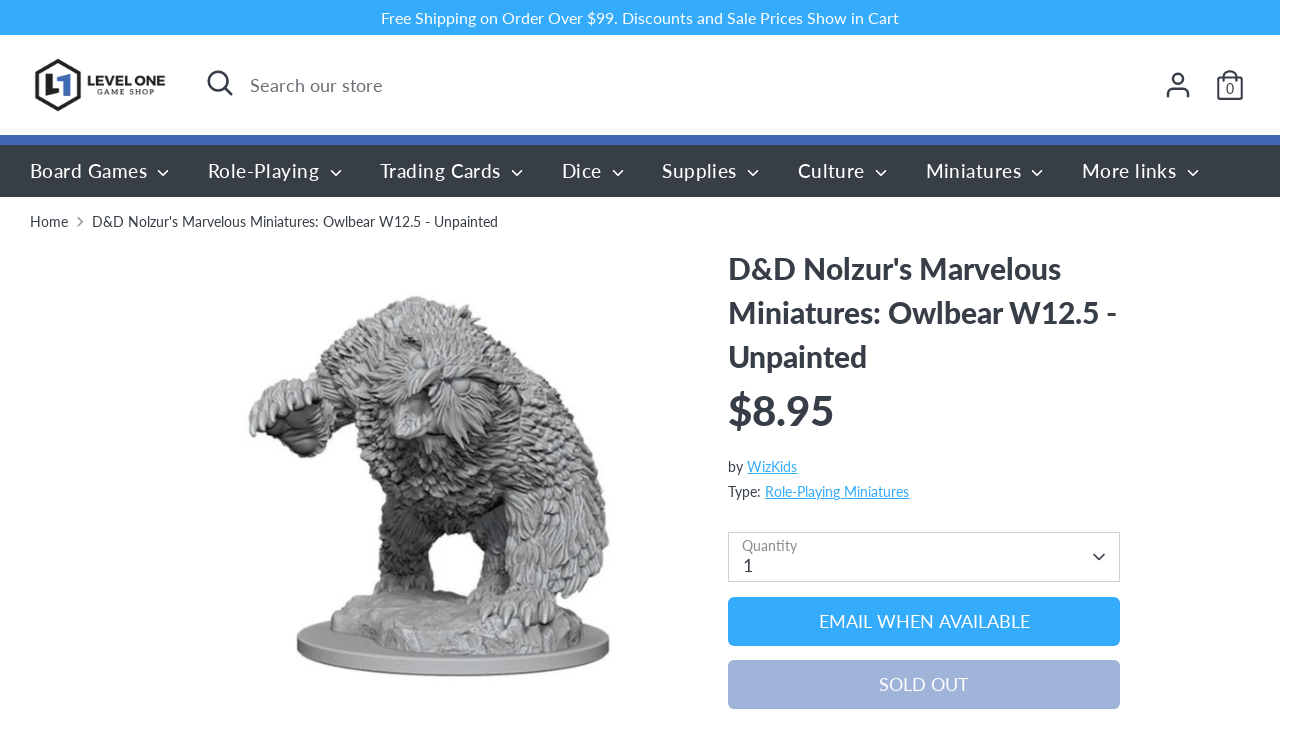

--- FILE ---
content_type: text/javascript
request_url: https://levelonegameshop.com/cdn/shop/t/14/compiled_assets/scripts.js?v=12184
body_size: -237
content:
(function(){var __sections__={};(function(){for(var i=0,s=document.getElementById("sections-script").getAttribute("data-sections").split(",");i<s.length;i++)__sections__[s[i]]=!0})(),function(){if(__sections__["product-recommendations"])try{var loadProductRecommendationsIntoSection=function(){var productRecommendationsSection=document.querySelector(".product-recommendations");if(productRecommendationsSection!==null){var requestUrl=productRecommendationsSection.dataset.url,request=new XMLHttpRequest;request.open("GET",requestUrl),request.onload=function(){if(request.status>=200&&request.status<300){var container=document.createElement("div");container.innerHTML=request.response,productRecommendationsSection.innerHTML=container.querySelector(".product-recommendations").innerHTML,theme.peekCarousel.init(productRecommendationsSection,$(".js-related-product-carousel",productRecommendationsSection),".productRecommendations",function(){return $(window).width()<768},!1),theme.initUniformHeightMonitor(productRecommendationsSection,".product-block__image-container",".product-block__image-container .image-one")}},request.send()}};document.addEventListener("shopify:section:load",function(event){document.querySelector('[data-section-id="'+event.detail.sectionId+'"].product-recommendations')&&loadProductRecommendationsIntoSection()}),document.addEventListener("shopify:section:unload",function(event){document.querySelector('[data-section-id="'+event.detail.sectionId+'"].product-recommendations')&&(theme.destroyUniformHeightMonitor($(".product-recommendations",event.target)),theme.peekCarousel.destroy($(".product-recommendations",event.target),$(".js-related-product-carousel",event.target),".productRecommendations"))}),document.addEventListener("DOMContentLoaded",function(event){loadProductRecommendationsIntoSection()})}catch(e){console.error(e)}}()})();
//# sourceMappingURL=/cdn/shop/t/14/compiled_assets/scripts.js.map?v=12184
